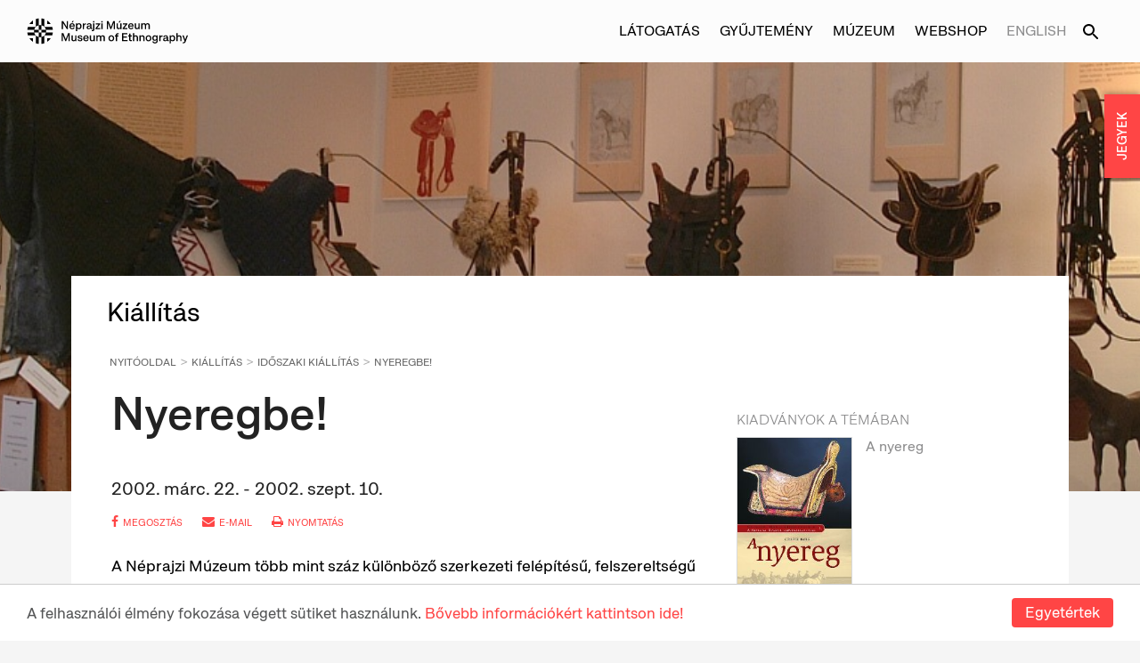

--- FILE ---
content_type: text/html;charset=UTF-8
request_url: https://www.neprajz.hu/kiallitasok/idoszaki/2002/nyeregbe%21.html
body_size: 9131
content:
<!-- BASE-WITH-RIGHT-LAYOUT -->
<!doctype html>







<html lang="en">
<head>
    <meta http-equiv="Content-Security-Policy" content="upgrade-insecure-requests">
    <title>Nyeregbe! | Néprajzi Múzeum</title>
    <meta charset="utf-8"/>
    <meta http-equiv="Content-Type" content="text/html; charset=UTF-8" />
    <meta name="viewport" content="width=device-width, initial-scale=1.0, maximum-scale=1.0, user-scalable=no" />
    <meta property="og:title" content="Nyeregbe! | Néprajzi Múzeum" />
    <meta property="og:description" content="" />
    <meta property="og:type" content="article" />
    <meta property="og:url" content="http://www.neprajz.hu/kiallitasok/idoszaki/2002/nyeregbe%21.html" />
    <meta property="og:image" content="http://www.neprajz.hu/binaries/content/gallery/kiallitasok-imageset/2002/nyeregbe/nyereg_01.jpg" />
    <meta property="og:image:type" content="image/jpeg" />


    <meta property="og:locale" content="hu_HU" />
    <meta name="language" content="hu-hu" />
    <meta name="DC.language" content="hu" />

    <meta name="description" content="" />
    <meta name="keywords" content="néprajz, néprajzi, etnológia, múzeum, gyűjtemények, kiállítások, kultúra" />
    <meta name="publisher" content="Néprajzi Múzeum" />
    <meta name="distribution" content="Global" />
    <meta name="robots" content="index, follow" />

    <link rel="schema.dcterms" href="http://purl.org/dc/terms/" />
    <meta name="DC.coverage" content="Hungary" />
    <meta name="DC.description" content="" />
    <meta name="DC.publisher" content="Néprajzi Múzeum" />
    <meta name="DC.title" content="Neprajz.hu - Nyeregbe!" />
    <meta name="DC.format" content="text/html" />
    <meta name="DC.identifier" content="http://www.neprajz.hu/kiallitasok/idoszaki/2002/nyeregbe%21.html" />
    <meta name="DC.type" content="Image" />
    <meta name="DC.type" content="Text" />

<!-- Google Tag Manager -->
<script>(function(w,d,s,l,i){w[l]=w[l]||[];w[l].push({'gtm.start':
new Date().getTime(),event:'gtm.js'});var f=d.getElementsByTagName(s)[0],
j=d.createElement(s),dl=l!='dataLayer'?'&l='+l:'';j.async=true;j.src=
'https://www.googletagmanager.com/gtm.js?id='+i+dl;f.parentNode.insertBefore(j,f);
})(window,document,'script','dataLayer','GTM-WHJ2GTF');</script>
<script>(function(w,d,s,l,i){w[l]=w[l]||[];w[l].push({'gtm.start':
new Date().getTime(),event:'gtm.js'});var f=d.getElementsByTagName(s)[0],
j=d.createElement(s),dl=l!='dataLayer'?'&l='+l:'';j.async=true;j.src=
'https://www.googletagmanager.com/gtm.js?id='+i+dl;f.parentNode.insertBefore(j,f);
})(window,document,'script','dataLayer','GTM-KLKXRRXZ');</script>
<!-- End Google Tag Manager -->

<!-- Google tag for http://jegy.neprajz.hu links -->
<!-- Google tag (gtag.js) --> 
<script async src=https://www.googletagmanager.com/gtag/js?id=AW-11087437834></script>
<script> window.dataLayer = window.dataLayer || []; function gtag(){dataLayer.push(arguments);} gtag('js', new Date()); gtag('config', 'AW-11087437834'); </script>

    <link rel="stylesheet" href="https://maxcdn.bootstrapcdn.com/font-awesome/4.4.0/css/font-awesome.min.css"/>
    <link href='https://fonts.googleapis.com/css?family=Open+Sans:400,300,300italic,400italic,600,600italic,700italic,700,800italic,800'
          rel='stylesheet' type='text/css'>

    <link rel="stylesheet" href="/webfiles/1649088850403/css/theme.css" type="text/css"/>

    <link rel="shortcut icon" href="/webfiles/1649088850403/img/favicon.ico"/>
    <link rel="icon" type="image/png" sizes="16x16" href="/webfiles/1649088850403/img/favicon_16x16.png"/>
    <link rel="icon" type="image/png" sizes="32x32" href="/webfiles/1649088850403/img/favicon_32x32.png"/>
    <link rel="icon" type="image/png" sizes="48x48" href="/webfiles/1649088850403/img/favicon_48x48.png"/>
    <link rel="apple-touch-icon" sizes="180x180" href="/webfiles/1649088850403/img/favicon_180x180.png"/>
</head>
<body>

<!-- BASE-TOP-MENU -->







<nav id="menu">
    <section class="menu-section">
        <div class="menu-section-left">
        </div>
        <div class="menu-section-right">
        <ul id="visit" class="menu-points">
            <li><a href="/kiallitasok">Kiállítás</a></li>
            <li><a href="/programok">Programok</a></li>
            <li><a href="/meta">Múzeumpedagógia</a></li>
            <li><a href="/latogatasok/segitseggel-elok.html">Segítséggel élők</a></li>
            <li><a href="/latogatasok">Látogatói információk</a></li>
            <li><a href="/latogatasok/etel-ital-vasarlas.html">Étel-ital, vásárlás</a></li>
            <li><a href="/latogatasok/nyitvatartas.html">Nyitvatartás:</a></li>
        </ul>
        <ul id="collection" class="menu-points">
            <li><a href="/gyujtemenyek">Gyűjtemények</a></li>
            <li><a href="https://gyujtemeny.neprajz.hu/hu" target="_blank" class="with-icon">Digitális adatbázisok<div class="open-icon"></div></a></li>
            <li><a href="/gyujtemenyek/online-gyujtemenyek">Tematikus digitális tartalmak</a></li>
            <li><a href="/kiadvanyok">Kiadványok</a></li>
            <li><a href="/gyujtemenyek/a-honap-mutargya">A hónap műtárgya</a></li>
            <li><a href="/gyujtemenyek/szolgaltatasok">Gyűjteményi szolgáltatások</a></li>
            <li><a href="/konyvtar">Könyvtár</a></li>
        </ul>
        <ul id="about" class="menu-points">
            <li><a href="/hirek">Hírek</a></li>
            <li><a href="/muzeumrol/a-muzeum-tortenete.html">A múzeum története</a></li>
            <li><a href="/muzeumrol/foepulet.html">Főépület</a></li>
            <li><a href="/muzeumrol/gyujtemenyi-kozpont.html">Gyűjteményi Központ</a></li>
            <li><a href="/kulturstrategia">Kultúrstratégia</a></li>
            <li><a href="/muzeumrol/munkatarsaink">Munkatársak</a></li>
            <li><a href="/kozerdekuadatok">Közérdekű adatok</a></li>
            <li><a href="/muzeumrol/dijak.html">Díjak</a></li>
        </ul>
                
            </div>
    </section>
    <section class="menu-section bottom">
        <div class="menu-section-left">
            <div class="contact-section">
                <p><a class="header-title" href="">Néprajzi Múzeum</a></p>
                <p><a href="https://www.google.com/maps/place/Museum+Underground+Parking/@47.5097094,19.080858,17z/data=!3m1!4b1!4m5!3m4!1s0x4741dd6082ec52f9:0x8e4bc8cc15d2e3b4!8m2!3d47.5097058!4d19.083052" target="_blank">Budapest 1146, Dózsa György út 35.</a></p>
                <p>Telefon: <span class="no-mobile-tel"><a href="tel:+36 1 474 2100">+36 1 474 2100</a></span></p>
                <p>E-mail: <a class="email" href="mailto:info@neprajz.hu">info@neprajz.hu</a></p>
            </div>
        </div>
        <div class="menu-section-right">
            <div class="newsletter-section">
                <div class="newsletter">
                    <a href="http://eepurl.com/hSBAjn" target="_blank">Iratkozzon fel hírlevelünkre!</a>
                </div>
                <p>&nbsp;</p>
                <div class="d-flex gap-1">
                    <a href="http://jegy.neprajz.hu/" target="_blank" class="jegyek-btn">JEGYEK</a>
                    <a href="https://neprajz.jegy.hu/gift" target="_blank" class="btn btn-outlined">Ajándékutalvány</a>
                </div>
            </div>
        </div>
    </section>

</nav>
<nav id="mobile-menu" class="">
    <section class="mobile-menu-header">
        <div class="left lang-container">
            <ul>
                <li>
                    <a href="/en">English</a>
                </li>
            </ul>
        </div>
        <div class="toggle-button-mobile">
            <div class="menu-icon">
            </div>
        </div>
    </section>


    <section class="menu-section">
        <ul id="visit" class="menu-points">
            <li class="first no-top mobile-nav-btn" data-menu-id="visit"><a>Látogatás<div class="down-icon"></div></a></li>
            <li><a href="/kiallitasok">Kiállítás</a></li>
            <li><a href="/programok">Programok</a></li>
            <li><a href="/meta">Múzeumpedagógia</a></li>
            <li><a href="/latogatasok/segitseggel-elok.html">Segítséggel élők</a></li>
            <li><a href="/latogatasok">Látogatói információk</a></li>
            <li><a href="/latogatasok/etel-ital-vasarlas.html">Étel-ital, vásárlás</a></li>
            <li class="last"><a href="/latogatasok/nyitvatartas.html">Nyitvatartás:</a></li>
        </ul>
        <ul id="collection" class="menu-points">
            <li class="first mobile-nav-btn" data-menu-id="collection"><a>Gyűjtemény<div class="down-icon"></div></a></li>
            <li><a href="/gyujtemenyek">Gyűjtemények</a></li>
            <li><a href="https://gyujtemeny.neprajz.hu/hu" target="_blank" class="with-icon">Digitális adatbázisok<div class="open-icon"></a></li>
            <li><a href="/gyujtemenyek/online-gyujtemenyek">Tematikus digitális tartalmak</a></li>
            <li><a href="/kiadvanyok">Kiadványok</a></li>
            <li><a href="/gyujtemenyek/a-honap-mutargya">A hónap műtárgya</a></li>
            <li><a href="/gyujtemenyek/szolgaltatasok">Gyűjteményi szolgáltatások</a></li>
            <li class="last"><a href="/konyvtar">Könyvtár</a></li>
        </ul>
        <ul id="about" class="menu-points">
            <li class="first mobile-nav-btn" data-menu-id="about"><a>Múzeum<div class="down-icon"></div></a></li>
            <li><a href="/hirek">Hírek</a></li>
            <li><a href="/muzeumrol/a-muzeum-tortenete.html">A múzeum története</a></li>
            <li><a href="/muzeumrol/foepulet.html">Főépület</a></li>
            <li><a href="/muzeumrol/gyujtemenyi-kozpont.html">Gyűjteményi Központ</a></li>
            <li><a href="/kulturstrategia">Kultúrstratégia</a></li>
            <li><a href="/muzeumrol/munkatarsaink">Munkatársak</a></li>
            <li><a href="/kozerdekuadatok">Közérdekű adatok</a></li>
            <li class="last"><a href="/muzeumrol/dijak.html">Díjak</a></li>
        </ul>
        <ul>
            <li class="first webshop"><a href="https://etnoshop.hu/">Webshop</a></li>
        </ul>
            <div class="mobile-menu-bottom-section">
                <p>&nbsp;</p>
                <div class="newsletter">
                    <a href="http://eepurl.com/hSBAjn" target="_blank">Iratkozzon fel hírlevelünkre!</a>
                </div>
                <p>&nbsp;</p>
                <!--a href="http://jegy.neprajz.hu/" target="_blank" class="jegyek-btn">JEGYEK</a-->
                <!--a href="https://neprajz.jegy.hu/gift" target="_blank" class="btn btn-outlined">Ajándékutalvány</a-->
                <p>&nbsp;</p>
                <div class="contact-section">
                    <p><a class="header-title" href="">Néprajzi Múzeum</a></p>
                    <p><a href="https://www.google.com/maps/place/Museum+Underground+Parking/@47.5097094,19.080858,17z/data=!3m1!4b1!4m5!3m4!1s0x4741dd6082ec52f9:0x8e4bc8cc15d2e3b4!8m2!3d47.5097058!4d19.083052">Budapest 1146, Dózsa György út 35.</a></p>
                    <p>Telefon: <span class="no-mobile-tel"><a href="tel:+36 1 474 2100">+36 1 474 2100</a></span></p>
                    <p>E-mail: <a class="email" href="mailto:info@neprajz.hu">info@neprajz.hu</a></p>
                </div>
            </div>
        </ul>
    </section>

    <div class="clearfix"></div>
</nav>
<div class="mobile-menu-overlay"></div>
<main id="main" class="slideout-panel">
    <div id="wrapper">
<!-- BASE-HEADER -->








<!-- Alert Start -->
<!-- ALERT -->







<!-- Alert End -->
<div id="top-bar">
    <div class="desktop-menu">
        
        <div class="flex">
                <a href="/" class="header-logo">
                    <img src="/webfiles/1649088850403/img/svg/Logo.svg" alt="Néprajzi Múzeum © 2022. Minden jog fenntartva.">
                </a>
        </div>

        <div class="menu-block">

            <ul class="header-link-list">
                <li class="navbar-btn visit-menu-btn" data-menu-id="visit"><a>Látogatás</a></li>
                <li class="navbar-btn collection-menu-btn" data-menu-id="collection"><a>Gyűjtemény</a></li>
                <li class="navbar-btn abt-museum-menu-btn" data-menu-id="about"><a>Múzeum</a></li>
                <li><a href="https://etnoshop.hu/" target="_blank">Webshop</a></li>
                <li class="lang-button">
                        <a href="/en">English</a>
                    </li>
                <li><a href="/search"><div class="desktop-search-icon"></div></a></li>
                <li id="close-menu-btn"></li>
            </ul>

            
        </div>
    </div>

    <div class="mobile-menu">
        <div class="left menu-block">
            <div class="toggle-button-mobile">
                <div class="menu-icon">
                    <span></span>
                    <span></span>
                    <span></span>
                    <span></span>
                </div>
            </div>

            <a href="/" class="logo">
                    <img src="/webfiles/1649088850403/img/svg/Logo.svg" alt="Néprajzi Múzeum © 2022. Minden jog fenntartva.">
            </a>

            <span class="mobile-search">
            </span>
        </div>
    </div>
</div>
<div class="bottom-menu-block">
    <ul>
        <li class="navbar-mobile-btn" data-menu-id="visit"><a>Látogatás</a></li>
        <li class="navbar-mobile-btn" data-menu-id="collection"><a>Gyűjtemény</a></li>
        <li class="navbar-mobile-btn" data-menu-id="about"><a>Múzeum</a></li>
        <li class="navbar-mobile-btn"><a href="https://etnoshop.hu/" target="_blank">Webshop</a></li>
    </ul>
</div>
<div class="search-panel">
    <form method="get" action="/search">
        <input type="text" id="searchQuery" name="query" value="" placeholder="Keresés"/>
    </form>
</div>

        <div class="menu-overlay"></div>
        <div class="shop-overlay"></div>
        <div class="top_wrapper">
            <!-- Header -->
            <header class="absolute-pos-header">
<!-- KIALLITASOK-HEADER -->







    <div id="header-image" class="full-column" style="background-image: url(/binaries/content/gallery/kiallitasok-imageset/2002/nyeregbe/nyereg_01.jpg/nyereg_01.jpg/neprajz%3Amediumbanner)">
        
    </div>
            </header>
            <!-- //Header// -->
        </div>
        <!-- body / main -->
        <div class="content-wrapper with-padding row lg-flex">
            <div class="small-12 large-8 columns page-content">
<!-- KIALLITAS-PAGE -->







<div class="content-inner-wrapper">
<div class="row">
            <div class="main-title">Kiállítás</div>
        </div>
    <div class="row">
        <ul class="breadcrumbs">
            <li><a href="/">Nyitóoldal</a></li>
            <li><a href="/kiallitasok">Kiállítás</a></li>
                <li><a href="#">Időszaki kiállítás</a></li>
                <li><a href="#">Nyeregbe!</a></li>
        </ul>
    </div>
    <h1 class="title">Nyeregbe!</h1>
    <span class="sub-title"></span>
    <span class="date">2002. márc. 22. - 2002. szept. 10.</span>
    <div class="social-line">
        <ul>
            <li><a href="https://www.facebook.com/sharer.php?u=http://www.neprajz.hu/kiallitasok/idoszaki/2002/nyeregbe%21.html" target="_blank"><i class="fa fa-facebook"></i>megosztás</a></li>
            <li><a href="mailto:?subject=Nyeregbe!&body=http://www.neprajz.hu/kiallitasok/idoszaki/2002/nyeregbe%21.html"><i class="fa fa-envelope"></i>e-mail</a></li>
            <li class="print-page"><a href="#" onclick="window.print()"><i class="fa fa-print"></i>nyomtatás</a></li>
        </ul>
    </div>
    <div class="lead">A Néprajzi Múzeum több mint száz különböző szerkezeti felépítésű, felszereltségű és anyagú nyereggel rendelkezik. A legtöbb változat az egyik legnevesebb készítési központból, Tiszafüredről származik, illetve a magyar nyergek ún. füredi típusába sorolható. E nyeregtípus szerkezetében lényegében azonos a régészeti feltárások által dokumentált honfoglalás kori magyarság által használt nyergekkel.</div>
    <div class="content">
        <p>&nbsp;</p>

<p>A magyar nyereg eredete kultúránk legrégebbi, keleti rétegébe vezethető vissza. Az elől-hátul kápás, deszkatalpra épült fanyereg évezredeken át bevált típusa volt a lovat kímélő hátalásnak. A magyar huszárság révén egész Európában elterjedt és meghonosodott a katonai könnyű-lovasság felszereléseként.</p>

<p><figure class="image-viewer middle"><img src="/binaries/content/gallery/kiallitasok-embedded/2002/nyeregbe/nyereg_04.jpg/nyereg_04.jpg/neprajz%3Adocument" /><figcaption></figcaption></figure></p>

<p>A kiállítás a Néprajzi Múzeum gyűjteményére alapozva, kiegészítve más múzeumok anyagával, felidézi a nyereg múltját, a nyeregkészítő mesterek munkáját, a különböző nyeregtípusokat, az egyszerű és díszesdíszített változatokat, a parasztság és más társadalmi rétegek nyereghasználatát. A tárlat kitér napjaink lovas kul-túrájára, a lovas turizmusra, az ezzel összefüggő, meg--változott nyeregkínálatra is.</p>

<p><figure class="image-viewer middle"><img src="/binaries/content/gallery/kiallitasok-embedded/2002/nyeregbe/nyereg_03.jpg/nyereg_03.jpg/neprajz%3Adocument" /><figcaption></figcaption></figure></p>

<p>"Pattanjon hát nyeregbe", és tekintse meg kiállításunkat, mely felidézi keleti kulturális örökségünk dicső múltját, bemutatja helyét kereső jelenét és felvillantja lehetséges jövőjét.</p>

<p>Rendező: Gráfik Imre</p>
    </div>
</div>

<script type="text/javascript">
    var imageObj = {
        images: [
            '/binaries/content/gallery/kiallitasok-embedded/2002/nyeregbe/nyereg_04.jpg/nyereg_04.jpg',
            '/binaries/content/gallery/kiallitasok-embedded/2002/nyeregbe/nyereg_03.jpg/nyereg_03.jpg',
            '/binaries/content/gallery/kiallitasok-embedded/2002/nyeregbe/nyereg_01.jpg/nyereg_01.jpg',
            '/binaries/content/gallery/kiallitasok-embedded/2002/nyeregbe/nyereg_07.jpg/nyereg_07.jpg',
            '/binaries/content/gallery/kiallitasok-embedded/2002/nyeregbe/nyereg_06.jpg/nyereg_06.jpg',
            '/binaries/content/gallery/kiallitasok-embedded/2002/nyeregbe/nyereg_05.jpg/nyereg_05.jpg',
            '/binaries/content/gallery/kiallitasok-embedded/2002/nyeregbe/nyereg_02.jpg/nyereg_02.jpg'
        ],
        caption: [
            '',
            '',
            '',
            '',
            '',
            '',
            ''
        ]
    };
</script>
            </div>
            <div class="small-12 large-4 columns right-side">
<!-- KIALLITAS-PAGE-RIGHT -->









    <div class="right-book-block">
        <h3>Kiadványok a témában</h3>
        <div class="item-pager">
                <a href="/kiadvanyok/targykatalogusok/a_nyereg.html" class="no-margin">
                    <div class="image-container"><img src="/binaries/content/gallery/kiadvanyok-publication/targykatalogusok/anyereg_targykatalogus.jpg/anyereg_targykatalogus.jpg/neprajz%3Asmallcover"></div>
                    <div class="content-container">
                        <div class="title">A nyereg</div>
                        <div class="description"></div>
                    </div>
                </a>
        </div>
    </div>



    <div class="right-item-block small-12 large-12 medium-6 columns">
        <h3>Ajánlott kiállítások</h3>
        <div class="item-pager">
                <a href="/kiallitasok/idoszaki/2002/nyeregtakarok.html" class="exhibition-item-block no-margin">
                    <div class="image-block" style="background-image: url('/binaries/content/gallery/kiallitasok-imageset/2002/nyeregtakarok/12761_75.61.67_b.jpg/12761_75.61.67_b.jpg/neprajz%3Asinglesquare');"></div>
                    <div class="exhibition-item-content">
                        <div class="title">Nyeregtakarók</div>
                        <div class="content">2002. ápr. 18. - 2002. szept. 10.</div>
                    </div>
                </a>
        </div>
    </div>



    <div class="right-item-block small-12 large-12 medium-6 columns">
        <h3>Kapcsolódó adatbázisaink</h3>
        <div class="item-pager">
                <a href="http://gyujtemeny.neprajz.hu/" target="_blank" class="exhibition-item-block no-margin external-link">
                    <div class="image-block" style="background-image: url('/binaries/content/gallery/gyujtemenyek-imageset/egyhazgyujtemeny.jpg/egyhazgyujtemeny.jpg/neprajz%3Asinglesquare');"></div>
                    <div class="exhibition-item-content">
                        <div class="title">Online gyűjtemények</div>
                    </div>
                </a>
        </div>
    </div>

            </div>

        </div>
            <!-- contentfooter -->

        <!-- footer -->
<!-- BASE-FOOTER -->







<footer>
    <div class="full row footer-menu-row">
        <div class="small-12 large-12 medium-12 columns">
            <ul class="footer-link-list">
                <li><a href="/latogatasok/kapcsolat.html">Kapcsolat</a></li>
                <li><a href="/sajto">Sajtó</a></li>
                <li><a href="/allashirdetes">Álláshirdetés</a></li>
                <li><a href="/tamogatoink">Támogatóink</a></li>
                <li>
                </li>
            </ul>
        </div>
    </div>

    <div class="full row mobile-app-bar">
        <div class="columns small-12 large-6">
            <h4>Töltse le a Néprajzi Múzeum mobil alkalmazását!</h4>
            <p>Az alkalmazás segítségével részletes tájékoztatást kap a tárlatokról és a megvásárolt audioguideokat is meghallgathaja mobileszközéről a kiállítások látogatása közben.</p>
        </div>
        <div class="columns small-12 large-2"></div>
        <div class="columns small-12 large-4">
            <div class="row">
                <div class="columns small-12 medium-6">
                    <a href="https://play.google.com/store/apps/details?id=hu.moon42.neprajzi&hl=hu&gl=US" target="_blank">
                        <img src="/webfiles/1649088850403/img/mobile_application/google-play-badge-hu.png" alt="Android app"/>
                    </a>
                </div>
                <div class="columns small-12 medium-6">
                    <a href="https://apps.apple.com/us/app/neprajzi-muzeum/id1641514209" target="_blank">
                        <img src="/webfiles/1649088850403/img/mobile_application/app-store-badge-hu.png" alt="Android app"/>
                    </a>
                </div>
            </div>
        </div>
    </div>

    <div class="footer-banner">

    </div>
    <div class="footer row full">


        <div class="columns small-12 large-7">
        <div class="row">
            <div class="footer-contact columns small-12 medium-6 large-7">
                <p class="footer-title">Néprajzi Múzeum</p>
                <p><a class="plain" href="https://www.google.com/maps/place/Museum+Underground+Parking/@47.5097094,19.080858,17z/data=!3m1!4b1!4m5!3m4!1s0x4741dd6082ec52f9:0x8e4bc8cc15d2e3b4!8m2!3d47.5097058!4d19.083052">Budapest 1146, Dózsa György út 35.</a></p>
                <p>&nbsp;</p>
                <p>Telefon: <span class="no-mobile-tel"><a class="plain" href="tel:+36 1 474 2100">+36 1 474 2100</a></span></p>
                <p>Hívható:</p>
                <p>hétfő-csütörtök: 10:00-16:00</p>
                <p>péntek: 10:00-14:00</p>
                <p>&nbsp;</p>
                <p>E-mail: <a href="mailto:info@neprajz.hu">info@neprajz.hu</a></p>
                <p>&nbsp;</p>
                <p>Etnoshop:  <span class="no-mobile-tel"><a class="plain" href="tel:+36 1 474 2150">+36 1 474 2150</a></span>
                <p>Etknow Könyvesbolt: <span class="no-mobile-tel"><a class="plain" href="tel:+36 1 474 2222">+36 1 474 2222</a></span></p>
                <p>&nbsp;</p>
                <p>&nbsp;</p>
                <p><a href="/adatkezeles">Adatkezelési tájékoztató</a></p>
                <p><a href="/binaries/content/assets/aszf/visszaeles-bejelentesi-rendszerrol-szolo-szabalyzat.pdf" target="_blank">Visszaélések bejelentése</a></p>
                <p><a href="/akadalymentesites">Akadálymentesítési nyilatkozat</a></p>
            </div>
            <div class="footer-contact left columns small-12 medium-6 large-5">
                <p class="footer-title">Nyitvatartás:</p>
                <p>hétfő: zárva</p>
                <p> kedd-vasárnap: 10:00-18:00</p>
                <p>&nbsp;</p>
                <p class="footer-title">Jegypénztár:</p>
                <p>hétfő: zárva</p>
                <p> kedd-vasárnap: 10:00-17:30</p>
                <p>&nbsp;</p>
                <p>&nbsp;</p>
                <p><a href="/latogatasok">További információk</a></p>
            </div>
            </div>
        </div>
        <div class="footer-links columns small-12 large-5">
                <li><a href="https://www.facebook.com/neprajzimuzeum" target="_blank" class="icon fb">&nbsp;</a></li>
                <li><a href="https://www.youtube.com/user/etnotube" target="_blank" class="icon yt">&nbsp;</a></li>
                <li><a href="https://www.instagram.com/museumofethnography/" target="_blank" class="icon instagram">&nbsp;</a></li>
                <li><a href="https://www.tiktok.com/@neprajzimuzeum" target="_blank" class="icon tiktok">&nbsp;</a></li>
                <li><a href="https://www.linkedin.com/company/museum-of-ethnography/?viewAsMember=true" target="_blank" class="icon linkedin">&nbsp;</a></li>
                <li><a href="https://www.tripadvisor.com/Attraction_Review-g274887-d276816-Reviews-Museum_of_Ethnography-Budapest_Central_Hungary.html" target="_blank" class="icon tripadvisor">&nbsp;</a></li>
                
    </div>

        <div class="small-12 large-12 medium-12 columns flex">
            <div class="copyright-text">Néprajzi Múzeum © 2022. Minden jog fenntartva.</div>
            <div class="footer-logo-container logo">
                <div class="footer-logo-inner">
                    <a href="https://moon42.com/"
                            target="_blank"
                            class="footer-logo"
                            title="Készítette a MOON42"
                            data-anim-path="/webfiles/1649088850403/animations/moon42.json"
                        >
                        <div class="footer-logo__image"></div>
                    </a>

                </div>
            </div>
        </div>
    </div>
</footer>
    </div>
</main>
<script id="shop-template" type="text/x-handlebars-template">
    <div class="row">
        <div class="small-12 large-12 medium-12 columns shop-overlay-header">
            <div class="small-10 large-10 medium-10 columns">
            </div>
            <div class="small-2 large-2 medium-2 columns text-right">
                <a href="#" class="fa fa-times close"></a>
            </div>
        </div>
    </div>

    <div class="row">
        {{#each items}}
        <div class="small-12 large-12 medium-12 columns shop-item-row" id="{{id}}">
            <div class="mobile-block">
                <div class="row">
                    <div class="image-container-on-overlay small-4 large-2 medium-2 columns">
                        <img class="cover" src="{{cover}}">
                    </div>
                    <div class="small-8 large-4 medium-4 columns">
                        <ul>
                            <li class="author">{{author}}</li>
                            <li class="title">{{name}}</li>
                            <li class="details">{{seriestitle}}</li>
                            <li class="details">{{edition}}</li>
                        </ul>
                    </div>
                </div>
                <div class="row">
                    <div class="small-6 large-4 medium-4 columns">
                        <div class="cart-counter-container">
                            <div class="small-8 large-4 medium-5 columns cart-counter">
                                <div class="row collapse">
                                    <div class="small-6 large-6 medium-6 columns">
                                        <input type="text" value="{{piece}}" readonly/>
                                    </div>
                                    <div class="small-6 large-6 medium-6 columns">
                                        <span class="postfix increase">&nbsp;</span>
                                    </div>
                                </div>
                            </div>
                            <div class="small-2 large-3 medium-3 columns">
                                <span class="decrease">&nbsp;</span>
                            </div>
                            <div class="small-2 large-3 medium-3 columns end">
                                <span class="clear"><i class="fa fa-trash"></i></span>
                            </div>
                        </div>
                    </div>
                    <div class="small-6 large-2 medium-2 columns text-center">
                        <span class="price" data-piece="{{piece}}" data-price="{{price}}">{{price}}</span>
                    </div>
                </div>
            </div>
            <div class="desktop-block">
                <div class="image-container-on-overlay small-4 large-2 medium-2 columns">
                    <img class="cover" src="{{cover}}">
                </div>
                <div class="small-8 large-4 medium-4 columns">
                    <ul>
                        <li class="author">{{author}}</li>
                        <li class="title">{{name}}</li>
                        <li class="details">{{seriestitle}}</li>
                        <li class="details">{{edition}}</li>
                    </ul>
                </div>
                <div class="small-6 large-4 medium-4 columns">
                    <div class="cart-counter-container">
                        <div class="small-8 large-4 medium-5 columns cart-counter">
                            <div class="row collapse">
                                <div class="small-6 large-6 medium-6 columns">
                                    <input type="text" value="{{piece}}" readonly/>
                                </div>
                                <div class="small-6 large-6 medium-6 columns">
                                    <span class="postfix increase">&nbsp;</span>
                                </div>
                            </div>
                        </div>
                        <div class="small-2 large-3 medium-3 columns">
                            <span class="decrease">&nbsp;</span>
                        </div>
                        <div class="small-2 large-3 medium-3 columns end">
                            <span class="clear"><i class="fa fa-trash"></i></span>
                        </div>
                    </div>
                </div>
                <div class="small-6 large-2 medium-2 columns text-center">
                    <span class="price" data-piece="{{piece}}" data-price="{{price}}">{{price}} Ft</span>
                </div>
            </div>
        </div>
        {{/each}}
    </div>
    <div class="row">
        <div class="small-12 large-12 medium-12 columns shop-item-bottom-row">
            <div class="small-5 large-5 medium-5 columns">Kosárban összesen:</div>
            <div class="small-4 large-4 medium-4 columns text-center">
                <span class="allItemCount">{{allItemCount}} db</span>
            </div>
            <div class="small-3 large-2 medium-2 columns text-center">
                <span class="allItemPrice">{{allItemPrice}} Ft</span>
            </div>
        </div>
    </div>
    <div class="row">
        <div class="large-12 columns shop-item-info">
            <div class="small-centered small-7 columns">
                KIADVÁNYAINK WEBBOLTON KERESZTÜL TÖRTÉNŐ MEGRENDELÉSE A NÉPRAJZI MÚZEUM KÖLTÖZÉSE MIATT ÁTMENETILEG SZÜNETEL. MEGÉRTÉSÜKET KÉRJÜK!
                    <a href="/aszf">Részletek</a>
            </div>
        </div>
    </div>
    <div class="row">
        <div class="shop-item-info-row">
            <div class="small-6 large-6 medium-6 columns text-left hide-for-small-only">
                <span class="close"><i class="arrow grey left"></i>Vissza a vásárláshoz</span>
            </div>
            <div id="more-btn" class="{{#if showMoreBtn}} hide {{/if}}">
                <a href="#" class="more primary-button right">Tovább a megrendeléshez</a>
            </div>
        </div>
    </div>

    <div class="row">
        <div class="small-10 large-5 medium-5 columns shop-item-user-row small-centered">
            <form method="get" action="/order">
                <input type="hidden" id="cart" name="cart"/>
                <div class="row shop-info-text-block">
                    <div class="large-12 columns">
                        Az adatai kitöltése után és a <b>'megrendelem'</b> gomb megnyomásával Ön {{allItemCount}} db, {{allItemPrice}} Ft értékű kiadványt rendel meg.
                    </div>
                </div>
                <div class="row vertical-radio-buttons">
                    <div class="large-12 columns">
                        <span>
                            <input type="radio" name="orderType" value="szemelyes" id="szemelyes" checked="checked">
                            <label for="szemelyes">
<b>Személyes átvétel</b> -
A megrendelést személyesen veheti át, belépés a Szalay utcai porta felől (1055 Budapest, Szalay utca 1.)                            </label>
                        </span>
                    </div>
                </div>
                <div class="row vertical-radio-buttons">
                    <div class="large-12 columns">
                        <span>
                            <input type="radio" name="orderType" value="atutalas" id="atutalas">
                            <label for="atutalas">
<b>Átutalás</b> -
A megrendelés összegét banki átutalással fizetheti ki a számla kiállítását követően, majd ezután postai úton szállítjuk ki a megrendelését.                            </label>
                        </span>
                    </div>
                </div>
                <div class="row vertical-radio-buttons">
                    <div class="large-12 columns">
                        <span>
                            <input type="radio" name="orderType" value="utanvetel" id="utanvetel">
                            <label for="utanvetel">
<b>Utánvétel</b> -
A megrendelést postai úton szállítjuk ki, fizetés a kézbesítőnek a személyes átvételkor, készpénzben történik.                            </label>
                        </span>
                    </div>
                </div>
                <div class="row">
                    <div class="large-12 columns">
                        <input type="text" required="true" name="name" placeholder="Név (vezeték- és keresztnév)*" />
                    </div>
                </div>
                <div class="row">
                    <div class="large-12 columns">
                        <input type="email" required name="address" placeholder="E-mail cím*"/>
                    </div>
                </div>
                <div class="row">
                    <div class="large-12 columns">
                        <input type="text" required name="zip" placeholder="Irányítószám*" />
                    </div>
                </div>
                <div class="row">
                    <div class="large-12 columns">
                        <input type="text" required name="city" placeholder="Város*" />
                    </div>
                </div>
                <div class="row">
                    <div class="large-12 columns">
                        <input type="text" required name="street" placeholder="Utca, házszám (emelet, ajtó)*" />
                    </div>
                </div>
                <div class="row">
                    <div class="large-12 columns">
                        <input type="tel" name="phone" placeholder="Telefonszám" />
                    </div>
                </div>
                <div class="row">
                    <div class="large-12 columns">
                        <button type="submit" class="primary-button full orderBtn">Megrendelem</button>
                    </div>
                </div>
                <div class="shop-footer-info">
                    <div class="row">
                        <div class="large-12 columns close"><i class="arrow grey left"></i>Vissza a vásárláshoz</div>
                    </div>
                    <div class="row">
                        <div class="large-6 columns">* Kötelezően kitöltendő mezők</div>
                        <div class="large-6 columns aszf"><a href="/aszf">Általános szerződési feltételek</a></div>
                    </div>
                </div>
            </form>
        </div>
    </div>
</script>
<!-- Begin Cookie Consent plugin by Silktide - http://silktide.com/cookieconsent -->
<script type="text/javascript">
    window.cookieconsent_options = {
        "message":"A felhasználói élmény fokozása végett sütiket használunk.",
        "dismiss":"Egyetértek",
        "learnMore":"Bővebb információkért kattintson ide!",
        "link":"/sutik",
        "theme": false
    };
    var staticRootUrl = "/webfiles/1649088850403";
</script>

<!-- Google Tag Manager (noscript) -->
<noscript><iframe src="https://www.googletagmanager.com/ns.html?id=GTM-WHJ2GTF"
height="0" width="0" style="display:none;visibility:hidden"></iframe></noscript>
<noscript><iframe src="https://www.googletagmanager.com/ns.html?id=GTM-KLKXRRXZ"
height="0" width="0" style="display:none;visibility:hidden"></iframe></noscript>
<!-- End Google Tag Manager (noscript) -->

<script src="/webfiles/1649088850403/js/nepm.js"></script>
<script src="/webfiles/1649088850403/js/vendor/modernizr.js"></script>
<script src="/webfiles/1649088850403/js/vendor/jquery.js"></script>
<script src="/webfiles/1649088850403/js/vendor/jquery-ui.js"></script>
<script src="/webfiles/1649088850403/js/vendor/jquery.cookie.js"></script>
<script src="/webfiles/1649088850403/js/vendor/handlebars.js"></script>
<script src="/webfiles/1649088850403/js/vendor/jquery.fancybox.js"></script>
<script src="/webfiles/1649088850403/js/vendor/jquery.fancybox-thumbs.js"></script>
<script src="/webfiles/1649088850403/js/vendor/jquery.pin.js"></script>
<script src="/webfiles/1649088850403/js/vendor/cookieconsent.min.js"></script>
<script src="/webfiles/1649088850403/js/vendor/lottie.js"></script>
<script src="/webfiles/1649088850403/js/foundation/foundation.js"></script>
<script src="/webfiles/1649088850403/js/foundation/foundation.accordion.js"></script>
<script src="/webfiles/1649088850403/js/foundation/foundation.tab.js"></script>
<script src="/webfiles/1649088850403/js/foundation/foundation.equalizer.js"></script>
<script src="/webfiles/1649088850403/js/foundation/foundation.reveal.js"></script>
<script src="/webfiles/1649088850403/js/foundation/foundation-datepicker.js"></script>
<script src="/webfiles/1649088850403/js/foundation/locales/foundation-datepicker.hu.js"></script>
<script src="/webfiles/1649088850403/js/foundation/foundation.topbar.js"></script>
<script src="/webfiles/1649088850403/js/slick/slick.js"></script>
<script src="/webfiles/1649088850403/js/jquery.sidr.js"></script>
<script src="/webfiles/1649088850403/js/application/searchComponent.js"></script>
<script src="/webfiles/1649088850403/js/application/shopComponent.js"></script>
<script src="/webfiles/1649088850403/js/application/galleryComponent.js"></script>
<script src="/webfiles/1649088850403/js/application/showMoreComponent.js"></script>
<script src="/webfiles/1649088850403/js/application/hoverComponent.js"></script>
<script src="/webfiles/1649088850403/js/application/page/searchPage.js"></script>
<script src="/webfiles/1649088850403/js/application/quizGameComponent.js"></script>
<script src="/webfiles/1649088850403/js/map/jquery.mapit.js"></script>
<script src="/webfiles/1649088850403/js/dflip/dflip.min.js"></script>
<script src="/webfiles/1649088850403/js/dflip/libs/three.min.js"></script>
<script src="/webfiles/1649088850403/js/dflip/libs/mockup.min.js"></script>

<script src="//cdn.jsdelivr.net/jquery.touchswipe/1.6.15/jquery.touchSwipe.min.js"></script>
<script src="/webfiles/1649088850403/js/app.js"></script>


<script type="text/javascript">
    $(document).ready(function () {
        DFLIP.webgl = false;
        DFLIP.webglShadow = false;
        DFLIP.defaults.text = {
            toggleSound: "A hang ki/be",
            toggleThumbnails: "Indexképek használata",
            toggleOutline: "Könyvjelző használata",
            previousPage: "Elöző oldal",
            nextPage: "Következő oldal",
            toggleFullscreen: "Teljes képernyő",
            zoomIn: "Nagyítás",
            zoomOut: "Kicsinyítés",
            toggleHelp: "Súgó",
            singlePageMode: "Egyoldalas mód",
            doublePageMode: "Dupla oldal mód",
            downloadPDFFile: "Letöltés",
            gotoFirstPage: "Első oldal",
            gotoLastPage: "Utolsó oldal",
            share: "Megosztás",
        };
    });
</script>
<a href="http://jegy.neprajz.hu/" target="_blank" class="float">JEGYEK</a>
</body>
</html>


--- FILE ---
content_type: application/javascript;charset=UTF-8
request_url: https://www.neprajz.hu/webfiles/1649088850403/js/application/quizGameComponent.js
body_size: 1372
content:
window.Nepm.quizGameComponent = {
  answerCards: document.querySelectorAll(".answer-card"),
  showPromptClass: "show-prompt",
  chooseAnwserElems: document.querySelectorAll(".choose-answer-button"),
  hidePromptElems: document.querySelectorAll(".hide-prompt"),
  activePromptElem: null,
  solvedGames: undefined,
  currentGameNumber: undefined,

  init: function () {
    console.log("Quiz game init!")
    this._addEventListeners()
    this._decorateSolvedGames()
  },

  _decorateSolvedGames: function () {
    const title = document.querySelector(".title")
    this.currentGameNumber = title ? title.innerHTML.split(".")[0] : null

    this.solvedGames = JSON.parse(this._getSolvedGames())
    if (!this.solvedGames) return
    const solvedGameNumbers = this.solvedGames.map(
      (game) => game.answeredQuestionNumber
    )

    const currentGame = this.solvedGames.find(
      (game) => game.answeredQuestionNumber === this.currentGameNumber
    )

    if (
      this.currentGameNumber &&
      solvedGameNumbers.includes(this.currentGameNumber)
    ) {
      const chosenIndex = currentGame.chosenAnswer
      const chosenCard = this.answerCards[chosenIndex]
      this._showResults(chosenCard)
    }

    const gameCardList = document.querySelectorAll(".game-card")
    if (gameCardList.length) {
      const correctAnswers = this.solvedGames.filter(
        (game) => game.correctAnswerGiven === "true"
      )

      document.querySelector(".game-stats span").innerHTML =
        solvedGameNumbers.length + "/100"

      document.querySelector(".correct-answers").innerHTML =
        correctAnswers.length

      gameCardList.forEach((card, index) => {
        if (
          solvedGameNumbers
            .map((number) => parseInt(number))
            .includes(index + 1)
        ) {
          card.classList.add("card-answered")
        }
      })
    }
  },

  _showResults: function (chosenCard) {
    this.answerCards.forEach(function (card) {
      card.classList.remove("show-prompt")
      card.classList.add("show-result")

      chosenCard.addEventListener("mouseleave", function () {
        chosenCard.classList.add("chosen-card", "hover-enabled")
      })

      if (card.dataset.isCorrect === "true") {
        card.querySelector(".result-layer").classList.add("is-correct")
      }
    })
  },

  _getSolvedGames: function () {
    return window.localStorage.getItem("kresz_maria_quiz")
  },

  _addEventListeners: function () {
    var instance = this
    this.answerCards.forEach(function (card) {
      if (card.classList.contains(this.showPromptClass)) {
        card.classList.remove(this.showPromptClass)
      }
      card.addEventListener("click", instance._handleCardClick.bind(instance))
      card.addEventListener(
        "touchstart",
        instance._addTouchEvents.bind(instance)
      )
    })

    this.hidePromptElems.forEach(function (btn) {
      btn.addEventListener("click", instance._hidePrompt.bind(instance))
    })

    this.chooseAnwserElems.forEach(function (chooseButton) {
      chooseButton.addEventListener(
        "click",
        instance._handleChooseAnswer.bind(instance)
      )
    })

    if (document.querySelector("body").classList.contains("kreszmaria-page")) {
      document.addEventListener(
        "showMore",
        this._decorateSolvedGames.bind(instance)
      )
    }
  },

  _addTouchEvents: function (e) {
    const card = e.target.closest(".answer-card")
    if (!card.classList.contains("show-result")) return
    this.answerCards.forEach((c) => {
      c.classList.add("show")
      c.classList.remove("hide")
    })
    if (card.classList.contains("show")) {
      card.classList.add("hide")
      card.classList.remove("show")
    } else {
      card.classList.remove("hide")
      card.classList.add("show")
    }
  },

  _handleChooseAnswer: function (e) {
    e.stopPropagation()
    const card = e.target.closest(".answer-card")
    this._showResults(card)
    this._handleAnsweredQuestions(card)
  },

  _handleAnsweredQuestions: function (card) {
    card.classList.add("chosen-card")

    const answeredQuestionsToSave = {
      answeredQuestionNumber: this.currentGameNumber,
      chosenAnswer: card.dataset.answerIndex,
      correctAnswerGiven: card.dataset.isCorrect,
    }

    const solvedGames = this.solvedGames
      ? [...this.solvedGames, answeredQuestionsToSave]
      : [answeredQuestionsToSave]

    window.localStorage.setItem("kresz_maria_quiz", JSON.stringify(solvedGames))
  },

  _hidePrompt: function (e) {
    e.preventDefault()
    e.stopPropagation()
    if (this.activePromptElem) {
      this.activePromptElem.classList.remove(this.showPromptClass)
      this.activePromptElem = null
    }
  },

  _handleCardClick: function (e) {
    e.preventDefault()
    e.stopPropagation()
    this._hidePrompt(e)
    const card = e.target.closest(".answer-card")
    if (!this.activePromptElem && !card.classList.contains("show-result")) {
      this.activePromptElem = card
      card.classList.add(this.showPromptClass)
    }
  },
}


--- FILE ---
content_type: image/svg+xml;charset=UTF-8
request_url: https://www.neprajz.hu/webfiles/1649088850403/img/svg/OpenFullSquareIconWhite.svg
body_size: 645
content:
<?xml version="1.0" encoding="UTF-8"?>
<svg width="40px" height="40px" viewBox="0 0 40 40" version="1.1" xmlns="http://www.w3.org/2000/svg" xmlns:xlink="http://www.w3.org/1999/xlink">
    <title>Open Full Square Icon White</title>
    <g id="Open-Full-Square-Icon-White" stroke="none" stroke-width="1" fill="none" fill-rule="evenodd">
        <rect id="Rectangle" fill-opacity="0.2" fill="#000000" x="0" y="0" width="40" height="40"></rect>
        <polygon id="Open-Full-Icon-White" fill="#FFFFFF" fill-rule="nonzero" points="29 19 29 11 21 11 24.29 14.29 14.29 24.29 11 21 11 29 19 29 15.71 25.71 25.71 15.71"></polygon>
    </g>
</svg>

--- FILE ---
content_type: image/svg+xml;charset=UTF-8
request_url: https://www.neprajz.hu/webfiles/1649088850403/img/svg/TikTokIconWhite.svg
body_size: 926
content:
<?xml version="1.0" encoding="UTF-8"?>
<svg id="Layer_1" xmlns="http://www.w3.org/2000/svg" xmlns:xlink="http://www.w3.org/1999/xlink" version="1.1" viewBox="0 0 36 36">
  <!-- Generator: Adobe Illustrator 29.3.1, SVG Export Plug-In . SVG Version: 2.1.0 Build 151)  -->
  <defs>
    <style>
      .st0 {
        fill: #fff;
      }
    </style>
  </defs>
  <path id="TIKTOK" class="st0" d="M18,0C8.1,0,0,8.1,0,18s8.1,18,18,18,18-8.1,18-18S27.9,0,18,0ZM18,34c-8.8,0-16-7.2-16-16S9.2,2,18,2s16,7.2,16,16-7.2,16-16,16ZM26.2,15.8c-1.6,0-3.1-.4-4.4-1.3v6.8c0,1.2-.4,2.3-1,3.3-.7,1-1.6,1.8-2.7,2.2-1.1.5-2.3.6-3.5.3-1.2-.2-2.2-.8-3.1-1.6-.8-.8-1.4-1.9-1.6-3.1-.2-1.2-.1-2.4.3-3.5.5-1.1,1.2-2,2.2-2.7,1-.7,2.1-1,3.3-1h.9v3.3c-.4-.1-.8-.2-1.2-.1s-.8.2-1.1.4c-.3.2-.6.5-.9.8-.2.3-.4.7-.4,1.1v1.2c.1.4.3.7.6,1s.6.5,1,.7.8.2,1.2.2c1.5,0,2.7-1.2,2.7-3.3V7.9h3.3c0,.6.1,1.2.3,1.8.2.6.6,1.1,1,1.5.8.8,1.9,1.3,3,1.3v3.3Z"/>
</svg>

--- FILE ---
content_type: application/javascript;charset=UTF-8
request_url: https://www.neprajz.hu/webfiles/1649088850403/js/nepm.js
body_size: 162
content:
// Initializing the application framework
if (!window.Nepm) {
    window.Nepm = {
        name: 'Nepm Application Framework',
        version: '0.1',
        page : {}
    };
}


--- FILE ---
content_type: application/javascript;charset=UTF-8
request_url: https://www.neprajz.hu/webfiles/1649088850403/js/application/hoverComponent.js
body_size: 658
content:
;(function($){
    $.fn.hoverEffects = function(options){

        // The plugin, containing all of the matched elements
        var plugin = this;

        var settings = $.extend({
            delay: 800
            // Defaults
        }, options);

        return this.each(function(){

            // One instance of the plugin item
            var $this = $(this);

            /**
             * Initializes the plugin, building up the additional markup and binding events.
             *
             * @private
             */
            $this._init = function() {
                var hoverDelay, opened;

                if(isMobile) {
                    $this.addClass('notransition'); // Disable transitions
                    return false;
                }

                $this.on({
                    mouseenter: function(){
                        var self = this;
                        clearTimeout(hoverDelay);
                        if(!opened){
                            opened = true;
                            //$(self).find('.fullContent, .category, .content').slideDown();
                            $(self).find('.fullContent, .category, .content')
                                .css('opacity', 0)
                                .slideDown('slow')
                                .animate(
                                { opacity: 1 },
                                { queue: false, duration: 'slow' }
                            );
                        }
                    },
                    mouseleave: function(){
                        var self = this;
                        hoverDelay = setTimeout(function() {
                            opened = false;
                            //$(self).find('.fullContent, .category, .content').stop().slideUp();
                            $(self).find('.fullContent, .category, .content')
                                //.stop()
                                .css('opacity', 1)
                                .slideUp('slow')
                                .animate(
                                { opacity: 0 },
                                { queue: false, duration: 'slow' }
                            );
                        }, settings.delay);
                    }
                });
            };
            // Initializing the plugin
            $this._init();
        });
    };
}(jQuery));


--- FILE ---
content_type: image/svg+xml;charset=UTF-8
request_url: https://www.neprajz.hu/webfiles/1649088850403/img/svg/OpenIconRed.svg
body_size: 598
content:
<?xml version="1.0" encoding="UTF-8"?>
<svg width="18px" height="18px" viewBox="0 0 18 18" version="1.1" xmlns="http://www.w3.org/2000/svg" xmlns:xlink="http://www.w3.org/1999/xlink">
    <title>Open Icon Red</title>
    <g id="Open-Icon-Red" stroke="none" stroke-width="1" fill="none" fill-rule="evenodd">
        <path d="M16,16 L2,16 L2,2 L9,2 L9,0 L2,0 C0.89,0 0,0.9 0,2 L0,16 C0,17.1 0.89,18 2,18 L16,18 C17.1,18 18,17.1 18,16 L18,9 L16,9 L16,16 Z M11,0 L11,2 L14.59,2 L4.76,11.83 L6.17,13.24 L16,3.41 L16,7 L18,7 L18,0 L11,0 Z" fill="#FF4545" fill-rule="nonzero"></path>
    </g>
</svg>

--- FILE ---
content_type: application/javascript;charset=UTF-8
request_url: https://www.neprajz.hu/webfiles/1649088850403/js/application/galleryComponent.js
body_size: 720
content:
/**
 * Gallery overlay handler.
 */
window.Nepm.gallery = {
    galleryClass : '.image-viewer',

    /**
     * Initializes the plugin, building up the additional markup and binding events.
     *
     * @private
     */
    init: function() {
        if(typeof imageObj != 'undefined') {
            console.log('Gallery Component init');

            this._openLightbox();
        }
    },

    _openLightbox: function(){
        var imageArray = [],
            curretImages = imageObj['images'];

        $.each(curretImages, function(i,k){
            imageArray.push({
                'href' : imageObj.images[i],
                'title': imageObj.caption[i]
            });
        });

        $(this.galleryClass).click(function() {
            var currentUrl = $(this).find('img').attr('src').replace('/neprajz%3Adocument',''),
                currentIndex = curretImages.indexOf(currentUrl);

            $.fancybox.open(imageArray, {
                nextEffect: 'fade',
                prevEffect: 'fade',
                padding: ['50','10', '10','10'],
                index: currentIndex,
                helpers: {
                    title: {
                        type: 'inside'
                    },
                    thumbs: {
                        width: 160,
                        height: 160,
                        source: function (item) {
                            return item.href;
                        }
                    }
                },
                afterLoad : function() {
                    this.title = '<span class="image-count">' + (this.index + 1) + '/' + this.group.length + '</span>' + (this.title ? this.title : '');
                }
            });
            return false;
        });
    }
};


--- FILE ---
content_type: image/svg+xml;charset=UTF-8
request_url: https://www.neprajz.hu/webfiles/1649088850403/img/svg/Logo.svg
body_size: 16169
content:
<?xml version="1.0" encoding="UTF-8"?>
<svg width="228px" height="40px" viewBox="0 0 228 40" version="1.1" xmlns="http://www.w3.org/2000/svg" xmlns:xlink="http://www.w3.org/1999/xlink">
    <title>Logo gorbe</title>
    <g id="Logo-gorbe" stroke="none" stroke-width="1" fill="none" fill-rule="evenodd">
        <rect id="Container" x="0" y="0" width="228" height="40"></rect>
        <g id="Medium-Primary-Text-Dark" transform="translate(49.303812, 5.538074)" fill="#000000" fill-rule="nonzero">
            <polygon id="Path" points="0 0.336 0 11.536 1.792 11.536 1.792 2.976 7.216 11.536 8.848 11.536 8.848 0.336 7.056 0.336 7.056 8.224 2.064 0.336"></polygon>
            <path d="M15.36,1.13686838e-13 L13.952,2.32 L15.552,2.32 L17.024,1.13686838e-13 L15.36,1.13686838e-13 Z M14.752,10.32 C13.376,10.32 12.64,9.52 12.528,7.952 L18.368,7.952 L18.368,7.248 C18.368,4.848 16.992,3.296 14.704,3.296 C12.288,3.296 10.784,5.056 10.784,7.504 C10.784,10.144 12.128,11.728 14.752,11.728 C16.368,11.728 17.792,10.976 18.192,9.264 L16.624,8.928 C16.416,9.696 15.936,10.32 14.752,10.32 Z M14.688,4.688 C15.776,4.688 16.464,5.28 16.576,6.736 L12.56,6.736 C12.752,5.376 13.472,4.688 14.688,4.688 Z" id="Shape"></path>
            <path d="M24.336,3.296 C23.152,3.296 22.32,3.824 21.76,4.64 L21.76,3.488 L20.064,3.488 L20.064,14.496 L21.824,14.496 L21.824,10.512 C22.384,11.264 23.216,11.728 24.336,11.728 C26.576,11.728 27.936,9.92 27.936,7.456 C27.936,4.96 26.56,3.296 24.336,3.296 Z M24.016,4.784 C25.392,4.784 26.128,5.936 26.128,7.52 C26.128,9.088 25.392,10.24 24.016,10.24 C22.624,10.24 21.792,9.056 21.792,7.52 C21.792,5.904 22.608,4.784 24.016,4.784 Z" id="Shape"></path>
            <path d="M29.632,3.488 L29.632,11.536 L31.392,11.536 L31.392,8.096 C31.392,6.128 32.208,5.12 33.488,5.12 L34.208,5.12 L34.208,3.488 L33.536,3.488 C32.56,3.488 31.824,3.968 31.328,4.832 L31.328,3.488 L29.632,3.488 Z" id="Path"></path>
            <path d="M42.88,11.536 L42.88,10.08 L42.528,10.08 C42.08,10.08 41.952,9.872 41.952,9.472 L41.952,6.192 C41.952,4.704 41.056,3.296 38.752,3.296 C36.464,3.296 35.44,4.656 35.264,5.824 L36.928,6.016 C37.04,5.472 37.36,4.672 38.672,4.672 C40.016,4.672 40.224,5.584 40.224,5.936 C40.224,6.176 40.144,6.432 39.744,6.496 L37.488,6.88 C36.064,7.12 35.056,7.904 35.056,9.36 C35.056,10.576 35.968,11.728 37.856,11.728 C38.976,11.728 39.824,11.28 40.352,10.48 C40.544,11.344 41.408,11.536 41.984,11.536 L42.88,11.536 Z M36.784,9.216 C36.784,8.672 37.104,8.192 37.968,8.048 L40.256,7.664 L40.256,8.064 C40.256,9.456 39.328,10.352 38.16,10.352 C37.216,10.352 36.784,9.872 36.784,9.216 Z" id="Shape"></path>
            <path d="M44.192,0.336 L44.192,2.32 L45.952,2.32 L45.952,0.336 L44.192,0.336 Z M45.952,3.488 L44.192,3.488 L44.192,11.568 C44.192,12.432 44.08,13.04 43.184,13.04 L42.32,13.04 L42.32,14.496 L43.264,14.496 C45.264,14.496 45.952,13.36 45.952,11.664 L45.952,3.488 Z" id="Shape"></path>
            <polygon id="Path" points="54.128 10.08 49.728 10.08 53.952 4.816 53.952 3.488 47.776 3.488 47.776 4.944 51.824 4.944 47.536 10.256 47.536 11.536 54.128 11.536"></polygon>
            <path d="M55.712,0.336 L55.712,2.32 L57.472,2.32 L57.472,0.336 L55.712,0.336 Z M55.712,3.488 L55.712,11.536 L57.472,11.536 L57.472,3.488 L55.712,3.488 Z" id="Shape"></path>
            <polygon id="Path" points="63.36 0.336 63.36 11.536 65.072 11.536 65.072 3.024 68.432 11.584 69.6 11.584 72.992 2.96 72.992 11.536 74.752 11.536 74.752 0.336 72.368 0.336 69.088 8.832 65.776 0.336"></polygon>
            <path d="M81.264,1.13686838e-13 L79.856,2.32 L81.456,2.32 L82.928,1.13686838e-13 L81.264,1.13686838e-13 Z M84.048,11.536 L84.048,3.488 L82.288,3.488 L82.288,7.984 C82.288,9.44 81.648,10.224 80.448,10.224 C79.44,10.224 78.848,9.584 78.848,8.4 L78.848,3.488 L77.088,3.488 L77.088,8.688 C77.088,10.352 78,11.728 80,11.728 C81.104,11.728 81.872,11.28 82.352,10.592 L82.352,11.536 L84.048,11.536 Z" id="Shape"></path>
            <polygon id="Path" points="92.224 10.08 87.824 10.08 92.048 4.816 92.048 3.488 85.872 3.488 85.872 4.944 89.92 4.944 85.632 10.256 85.632 11.536 92.224 11.536"></polygon>
            <path d="M97.296,10.32 C95.92,10.32 95.184,9.52 95.072,7.952 L100.912,7.952 L100.912,7.248 C100.912,4.848 99.536,3.296 97.248,3.296 C94.832,3.296 93.328,5.056 93.328,7.504 C93.328,10.144 94.672,11.728 97.296,11.728 C98.912,11.728 100.336,10.976 100.736,9.264 L99.168,8.928 C98.96,9.696 98.48,10.32 97.296,10.32 Z M97.232,4.688 C98.32,4.688 99.008,5.28 99.12,6.736 L95.104,6.736 C95.296,5.376 96.016,4.688 97.232,4.688 Z" id="Shape"></path>
            <path d="M109.488,11.536 L109.488,3.488 L107.728,3.488 L107.728,7.984 C107.728,9.44 107.088,10.224 105.888,10.224 C104.88,10.224 104.288,9.584 104.288,8.4 L104.288,3.488 L102.528,3.488 L102.528,8.688 C102.528,10.352 103.44,11.728 105.44,11.728 C106.544,11.728 107.312,11.28 107.792,10.592 L107.792,11.536 L109.488,11.536 Z" id="Path"></path>
            <path d="M118.544,11.536 L118.544,7.04 C118.544,5.584 119.168,4.784 120.336,4.784 C121.328,4.784 121.904,5.44 121.904,6.624 L121.904,11.536 L123.664,11.536 L123.664,6.336 C123.664,4.672 122.72,3.296 120.704,3.296 C119.456,3.296 118.624,3.856 118.16,4.688 C117.744,3.856 116.912,3.296 115.664,3.296 C114.576,3.296 113.84,3.744 113.36,4.416 L113.36,3.488 L111.664,3.488 L111.664,11.536 L113.424,11.536 L113.424,7.04 C113.424,5.584 114.048,4.784 115.216,4.784 C116.208,4.784 116.784,5.44 116.784,6.624 L116.784,11.536 L118.544,11.536 Z" id="Path"></path>
            <polygon id="Path" points="0 17.336 0 28.536 1.712 28.536 1.712 20.024 5.072 28.584 6.24 28.584 9.632 19.96 9.632 28.536 11.392 28.536 11.392 17.336 9.008 17.336 5.728 25.832 2.416 17.336"></polygon>
            <path d="M20.688,28.536 L20.688,20.488 L18.928,20.488 L18.928,24.984 C18.928,26.44 18.288,27.224 17.088,27.224 C16.08,27.224 15.488,26.584 15.488,25.4 L15.488,20.488 L13.728,20.488 L13.728,25.688 C13.728,27.352 14.64,28.728 16.64,28.728 C17.744,28.728 18.512,28.28 18.992,27.592 L18.992,28.536 L20.688,28.536 Z" id="Path"></path>
            <path d="M29.104,26.104 C29.104,24.76 28.176,24.056 26.64,23.784 L25.312,23.544 C24.624,23.416 24.224,23.176 24.224,22.584 C24.224,22.2 24.496,21.624 25.648,21.624 C26.784,21.624 27.184,22.232 27.36,22.984 L28.96,22.776 C28.784,21.64 28.048,20.296 25.68,20.296 C23.504,20.296 22.528,21.56 22.528,22.712 C22.528,24.28 23.84,24.84 24.928,25.032 L26.128,25.24 C26.912,25.368 27.36,25.672 27.36,26.216 C27.36,26.792 27.04,27.384 25.84,27.384 C24.72,27.384 24.144,26.888 24.016,25.88 L22.256,26.088 C22.352,27.4 23.328,28.728 25.84,28.728 C28.112,28.728 29.104,27.496 29.104,26.104 Z" id="Path"></path>
            <path d="M34.256,27.32 C32.88,27.32 32.144,26.52 32.032,24.952 L37.872,24.952 L37.872,24.248 C37.872,21.848 36.496,20.296 34.208,20.296 C31.792,20.296 30.288,22.056 30.288,24.504 C30.288,27.144 31.632,28.728 34.256,28.728 C35.872,28.728 37.296,27.976 37.696,26.264 L36.128,25.928 C35.92,26.696 35.44,27.32 34.256,27.32 Z M34.192,21.688 C35.28,21.688 35.968,22.28 36.08,23.736 L32.064,23.736 C32.256,22.376 32.976,21.688 34.192,21.688 Z" id="Shape"></path>
            <path d="M46.448,28.536 L46.448,20.488 L44.688,20.488 L44.688,24.984 C44.688,26.44 44.048,27.224 42.848,27.224 C41.84,27.224 41.248,26.584 41.248,25.4 L41.248,20.488 L39.488,20.488 L39.488,25.688 C39.488,27.352 40.4,28.728 42.4,28.728 C43.504,28.728 44.272,28.28 44.752,27.592 L44.752,28.536 L46.448,28.536 Z" id="Path"></path>
            <path d="M55.504,28.536 L55.504,24.04 C55.504,22.584 56.128,21.784 57.296,21.784 C58.288,21.784 58.864,22.44 58.864,23.624 L58.864,28.536 L60.624,28.536 L60.624,23.336 C60.624,21.672 59.68,20.296 57.664,20.296 C56.416,20.296 55.584,20.856 55.12,21.688 C54.704,20.856 53.872,20.296 52.624,20.296 C51.536,20.296 50.8,20.744 50.32,21.416 L50.32,20.488 L48.624,20.488 L48.624,28.536 L50.384,28.536 L50.384,24.04 C50.384,22.584 51.008,21.784 52.176,21.784 C53.168,21.784 53.744,22.44 53.744,23.624 L53.744,28.536 L55.504,28.536 Z" id="Path"></path>
            <path d="M69.68,20.296 C67.184,20.296 65.68,22.088 65.68,24.52 C65.68,26.936 67.136,28.728 69.68,28.728 C72.176,28.728 73.696,26.936 73.696,24.52 C73.696,22.088 72.224,20.296 69.68,20.296 Z M69.68,21.736 C71.2,21.736 71.904,22.936 71.904,24.52 C71.904,26.088 71.2,27.272 69.68,27.272 C68.192,27.272 67.472,26.088 67.472,24.52 C67.472,22.936 68.192,21.736 69.68,21.736 Z" id="Shape"></path>
            <path d="M75.968,28.536 L77.728,28.536 L77.728,21.912 L79.648,21.912 L79.648,20.488 L77.728,20.488 L77.728,20.056 C77.728,19.416 77.904,18.792 78.784,18.792 L79.92,18.792 L79.92,17.336 L78.656,17.336 C76.672,17.336 75.968,18.552 75.968,19.928 L75.968,20.488 L74.608,20.488 L74.608,21.912 L75.968,21.912 L75.968,28.536 Z" id="Path"></path>
            <polygon id="Path" points="84.656 17.336 84.656 28.536 92.368 28.536 92.368 26.936 86.528 26.936 86.528 23.624 91.568 23.624 91.568 22.072 86.528 22.072 86.528 18.936 92.208 18.936 92.208 17.336"></polygon>
            <path d="M93.376,21.912 L94.72,21.912 L94.72,26.312 C94.72,27.672 95.376,28.536 97.024,28.536 L98.544,28.536 L98.544,27.064 L97.36,27.064 C96.656,27.064 96.48,26.712 96.48,26.056 L96.48,21.912 L98.352,21.912 L98.352,20.488 L96.48,20.488 L96.48,17.96 L94.72,17.96 L94.72,20.488 L93.376,20.488 L93.376,21.912 Z" id="Path"></path>
            <path d="M107.104,28.536 L107.104,23.336 C107.104,21.672 106.16,20.296 104.096,20.296 C102.992,20.296 102.224,20.712 101.728,21.368 L101.728,17.336 L99.968,17.336 L99.968,28.536 L101.728,28.536 L101.728,24.04 C101.728,22.584 102.4,21.784 103.648,21.784 C104.72,21.784 105.344,22.44 105.344,23.624 L105.344,28.536 L107.104,28.536 Z" id="Path"></path>
            <path d="M116.32,28.536 L116.32,23.336 C116.32,21.672 115.376,20.296 113.312,20.296 C112.16,20.296 111.376,20.76 110.88,21.448 L110.88,20.488 L109.184,20.488 L109.184,28.536 L110.944,28.536 L110.944,24.04 C110.944,22.584 111.616,21.784 112.864,21.784 C113.936,21.784 114.56,22.44 114.56,23.624 L114.56,28.536 L116.32,28.536 Z" id="Path"></path>
            <path d="M121.904,20.296 C119.408,20.296 117.904,22.088 117.904,24.52 C117.904,26.936 119.36,28.728 121.904,28.728 C124.4,28.728 125.92,26.936 125.92,24.52 C125.92,22.088 124.448,20.296 121.904,20.296 Z M121.904,21.736 C123.424,21.736 124.128,22.936 124.128,24.52 C124.128,26.088 123.424,27.272 121.904,27.272 C120.416,27.272 119.696,26.088 119.696,24.52 C119.696,22.936 120.416,21.736 121.904,21.736 Z" id="Shape"></path>
            <path d="M130.64,28.04 C131.712,28.04 132.512,27.592 133.024,26.904 L133.024,28.072 C133.024,28.936 132.784,30.248 131.056,30.248 C129.456,30.248 129.168,29.336 129.056,28.792 L127.296,28.984 C127.424,30.296 128.416,31.688 131.024,31.688 C133.776,31.688 134.784,29.944 134.784,28.104 L134.784,20.488 L133.088,20.488 L133.088,21.416 C132.56,20.712 131.744,20.296 130.64,20.296 C128.464,20.296 127.168,21.944 127.168,24.184 C127.168,26.504 128.48,28.04 130.64,28.04 Z M131.024,26.568 C129.632,26.568 128.976,25.56 128.976,24.168 C128.976,22.776 129.632,21.768 131.024,21.768 C132.272,21.768 133.056,22.808 133.056,24.168 C133.056,25.576 132.288,26.568 131.024,26.568 Z" id="Shape"></path>
            <path d="M136.928,20.488 L136.928,28.536 L138.688,28.536 L138.688,25.096 C138.688,23.128 139.504,22.12 140.784,22.12 L141.504,22.12 L141.504,20.488 L140.832,20.488 C139.856,20.488 139.12,20.968 138.624,21.832 L138.624,20.488 L136.928,20.488 Z" id="Path"></path>
            <path d="M150.176,28.536 L150.176,27.08 L149.824,27.08 C149.376,27.08 149.248,26.872 149.248,26.472 L149.248,23.192 C149.248,21.704 148.352,20.296 146.048,20.296 C143.76,20.296 142.736,21.656 142.56,22.824 L144.224,23.016 C144.336,22.472 144.656,21.672 145.968,21.672 C147.312,21.672 147.52,22.584 147.52,22.936 C147.52,23.176 147.44,23.432 147.04,23.496 L144.784,23.88 C143.36,24.12 142.352,24.904 142.352,26.36 C142.352,27.576 143.264,28.728 145.152,28.728 C146.272,28.728 147.12,28.28 147.648,27.48 C147.84,28.344 148.704,28.536 149.28,28.536 L150.176,28.536 Z M144.08,26.216 C144.08,25.672 144.4,25.192 145.264,25.048 L147.552,24.664 L147.552,25.064 C147.552,26.456 146.624,27.352 145.456,27.352 C144.512,27.352 144.08,26.872 144.08,26.216 Z" id="Shape"></path>
            <path d="M155.76,20.296 C154.576,20.296 153.744,20.824 153.184,21.64 L153.184,20.488 L151.488,20.488 L151.488,31.496 L153.248,31.496 L153.248,27.512 C153.808,28.264 154.64,28.728 155.76,28.728 C158,28.728 159.36,26.92 159.36,24.456 C159.36,21.96 157.984,20.296 155.76,20.296 Z M155.44,21.784 C156.816,21.784 157.552,22.936 157.552,24.52 C157.552,26.088 156.816,27.24 155.44,27.24 C154.048,27.24 153.216,26.056 153.216,24.52 C153.216,22.904 154.032,21.784 155.44,21.784 Z" id="Shape"></path>
            <path d="M168.192,28.536 L168.192,23.336 C168.192,21.672 167.248,20.296 165.184,20.296 C164.08,20.296 163.312,20.712 162.816,21.368 L162.816,17.336 L161.056,17.336 L161.056,28.536 L162.816,28.536 L162.816,24.04 C162.816,22.584 163.488,21.784 164.736,21.784 C165.808,21.784 166.432,22.44 166.432,23.624 L166.432,28.536 L168.192,28.536 Z" id="Path"></path>
            <path d="M169.408,20.488 L172.512,28.584 L172.288,29.16 C172.064,29.72 171.76,30.04 170.976,30.04 L170.08,30.04 L170.08,31.496 L170.96,31.496 C172.656,31.496 173.36,30.808 173.952,29.24 L177.264,20.488 L175.52,20.488 L173.376,26.328 L171.28,20.488 L169.408,20.488 Z" id="Path"></path>
        </g>
        <path d="M12.9995889,26.0203877 C14.084774,27.1019944 15.4606682,27.892109 16.9998818,28.2633417 L17.0005846,37.8902071 C15.6136908,37.7369395 14.2742831,37.4261041 13.0006592,36.9759987 L12.9995889,26.0203877 Z M25.0008544,26.0199458 L25.0003462,36.9756434 C23.7267288,37.425832 22.3873198,37.7367493 21.0004182,37.8900962 L21.00019,28.2633244 C22.5395843,27.8920338 23.9156176,27.1017623 25.0008544,26.0199458 Z M9,30 L8.9999663,34.9688794 C7.03657851,33.6546227 5.3461748,31.9643293 4.0317904,30.0010342 L9,30 Z M29,30 L33.9682096,30.0010342 C32.6540485,31.9639958 30.9639958,33.6540485 29.0010342,34.9682096 L29,30 Z M21,22 L21.00019,28.2633244 C20.3587503,28.418035 19.6889472,28.5 19,28.5 C18.311413,28.5 17.6419499,28.4181206 17.0008159,28.263567 L17,22 L21,22 Z M36.8900962,22.0004182 C36.7367493,23.3873198 36.425832,24.7267288 35.9756434,26.0003462 L25.0199458,26.0008544 C26.1017623,24.9156176 26.8920338,23.5395843 27.2633244,22.00019 L36.8900962,22.0004182 Z M10.7366756,22.00019 C11.1079156,23.5393747 11.8980225,24.9152429 12.9796123,26.0004111 L2.02435661,26.0003462 C1.574168,24.7267288 1.26325071,23.3873198 1.10990379,22.0004182 L10.7366756,22.00019 Z M21,18 L27.263567,18.0008159 C27.4181206,18.6419499 27.5,19.311413 27.5,20 C27.5,20.6889472 27.418035,21.3587503 27.2633244,22.00019 L21,22 L21,18 Z M17,18 L17,22 L10.7366756,22.00019 C10.581965,21.3587503 10.5,20.6889472 10.5,20 C10.5,19.311413 10.5818794,18.6419499 10.736433,18.0008159 L17,18 Z M12.9796123,13.9995889 C11.8980056,15.084774 11.107891,16.4606682 10.7366583,17.9998818 L1.10979295,18.0005846 C1.26306053,16.6136908 1.57389591,15.2742831 2.02400126,14.0006592 L12.9796123,13.9995889 Z M25.0203877,13.9995889 L35.9759987,14.0006592 C36.4261041,15.2742831 36.7369395,16.6136908 36.8902071,18.0005846 L27.2633417,17.9998818 C26.892109,16.4606682 26.1019944,15.084774 25.0203877,13.9995889 Z M19,11.5 C19.6889472,11.5 20.3587503,11.581965 21.00019,11.7366756 L21,18 L17,18 L17.0008159,11.736433 C17.6419499,11.5818794 18.311413,11.5 19,11.5 Z M17.0005846,2.10979295 L16.9998818,11.7366583 C15.4606682,12.107891 14.084774,12.8980056 12.9995889,13.9796123 L13.0006592,3.02400126 C14.2742831,2.57389591 15.6136908,2.26306053 17.0005846,2.10979295 Z M21.0004182,2.10990379 C22.3873198,2.26325071 23.7267288,2.574168 25.0003462,3.02435661 L25.0004111,13.9796123 C23.9152429,12.8980225 22.5393747,12.1079156 21.00019,11.7366756 L21.0004182,2.10990379 Z M29.0010342,5.0317904 C30.9643293,6.3461748 32.6546227,8.03657851 33.9688794,9.9999663 L29,10 L29.0010342,5.0317904 Z M8.9999663,5.03112063 L9,10 L4.03112063,9.9999663 C5.34560052,8.036245 7.036245,6.34560052 8.9999663,5.03112063 Z" id="Logo" fill="#000000"></path>
    </g>
</svg>